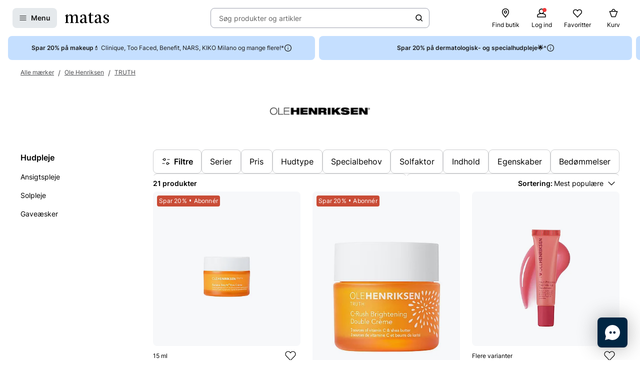

--- FILE ---
content_type: text/javascript
request_url: https://www.matas.dk/client/chunks/TemplateComponentRenderer.l74sge05.js
body_size: 4161
content:
import{r as y,j as g,R as z}from"./react.n6uza303.js";import{P as j,a as K}from"./react.o984fjcd.js";import{bJ as G,bK as J,bL as q,d as H}from"./theming.n35r3tqv.js";import{aN as V,aI as U,aU as Y}from"../client.fn3g2otq.js";import{C as P}from"./index.oqg432ld.js";const Tt=y.createContext(void 0);var Q=Function.prototype.toString,I=Object.create,X=Object.defineProperty,Z=Object.getOwnPropertyDescriptor,T=Object.getOwnPropertyNames,E=Object.getOwnPropertySymbols,tt=Object.getPrototypeOf,N=Object.prototype,nt=N.hasOwnProperty,et=N.propertyIsEnumerable,x=typeof E=="function",rt=typeof WeakMap=="function",st=(function(){if(rt)return function(){return new WeakMap};var t=(function(){function n(){this._keys=[],this._values=[]}return n.prototype.has=function(e){return!!~this._keys.indexOf(e)},n.prototype.get=function(e){return this._values[this._keys.indexOf(e)]},n.prototype.set=function(e,s){this._keys.push(e),this._values.push(s)},n})();return function(){return new t}})(),F=function(t,n){var e=t.__proto__||tt(t);if(!e)return I(null);var s=e.constructor;if(s===n.Object)return e===n.Object.prototype?{}:I(e);if(~Q.call(s).indexOf("[native code]"))try{return new s}catch{}return I(e)},it=function(t,n,e,s){var o=F(t,n);s.set(t,o);for(var f in t)nt.call(t,f)&&(o[f]=e(t[f],s));if(x)for(var r=E(t),i=0,u=r.length,a=void 0;i<u;++i)a=r[i],et.call(t,a)&&(o[a]=e(t[a],s));return o},M=function(t,n,e,s){var o=F(t,n);s.set(t,o);for(var f=x?T(t).concat(E(t)):T(t),r=0,i=f.length,u=void 0,a=void 0;r<i;++r)if(u=f[r],u!=="callee"&&u!=="caller")if(a=Z(t,u),a){!a.get&&!a.set&&(a.value=e(t[u],s));try{X(o,u,a)}catch{o[u]=a.value}}else o[u]=e(t[u],s);return o},ot=function(t){var n="";return t.global&&(n+="g"),t.ignoreCase&&(n+="i"),t.multiline&&(n+="m"),t.unicode&&(n+="u"),t.sticky&&(n+="y"),n},ft=Array.isArray,at=Object.getPrototypeOf,ut=(function(){return typeof globalThis<"u"?globalThis:typeof self<"u"?self:typeof window<"u"?window:typeof global<"u"?global:this})();function C(t,n){var e=!!(n&&n.isStrict),s=n&&n.realm||ut,o=e?M:it,f=function(r,i){if(!r||typeof r!="object")return r;if(i.has(r))return i.get(r);var u=r.__proto__||at(r),a=u&&u.constructor;if(!a||a===s.Object)return o(r,s,f,i);var c;if(ft(r)){if(e)return M(r,s,f,i);c=new a,i.set(r,c);for(var l=0,d=r.length;l<d;++l)c[l]=f(r[l],i);return c}if(r instanceof s.Date)return new a(r.getTime());if(r instanceof s.RegExp)return c=new a(r.source,r.flags||ot(r)),c.lastIndex=r.lastIndex,c;if(s.Map&&r instanceof s.Map)return c=new a,i.set(r,c),r.forEach(function(O,k){c.set(k,f(O,i))}),c;if(s.Set&&r instanceof s.Set)return c=new a,i.set(r,c),r.forEach(function(O){c.add(f(O,i))}),c;if(s.Blob&&r instanceof s.Blob)return r.slice(0,r.size,r.type);if(s.Buffer&&s.Buffer.isBuffer(r))return c=s.Buffer.allocUnsafe?s.Buffer.allocUnsafe(r.length):new a(r.length),i.set(r,c),r.copy(c),c;if(s.ArrayBuffer){if(s.ArrayBuffer.isView(r))return c=new a(r.buffer.slice(0)),i.set(r,c),c;if(r instanceof s.ArrayBuffer)return c=r.slice(0),i.set(r,c),c}return typeof r.then=="function"||r instanceof Error||s.WeakMap&&r instanceof s.WeakMap||s.WeakSet&&r instanceof s.WeakSet?r:o(r,s,f,i)};return f(t,st())}C.default=C;C.strict=function(n,e){return C(n,{isStrict:!0,realm:e?e.realm:void 0})};var ct=typeof Symbol=="function"&&typeof Symbol.iterator=="symbol"?function(t){return typeof t}:function(t){return t&&typeof Symbol=="function"&&t.constructor===Symbol&&t!==Symbol.prototype?"symbol":typeof t},yt=(function(){function t(n,e){var s=[],o=!0,f=!1,r=void 0;try{for(var i=n[Symbol.iterator](),u;!(o=(u=i.next()).done)&&(s.push(u.value),!(e&&s.length===e));o=!0);}catch(a){f=!0,r=a}finally{try{!o&&i.return&&i.return()}finally{if(f)throw r}}return s}return function(n,e){if(Array.isArray(n))return n;if(Symbol.iterator in Object(n))return t(n,e);throw new TypeError("Invalid attempt to destructure non-iterable instance")}})();function h(t){if(Array.isArray(t)){for(var n=0,e=Array(t.length);n<t.length;n++)e[n]=t[n];return e}else return Array.from(t)}var w={},lt=function(n){return n&&n.sys&&n.sys.type==="Link"},pt=function(n){return n&&n.sys&&n.sys.type==="ResourceLink"},dt=function(n){return n.space&&n.environment?[n.type+"!"+n.id,n.space.sys.id+"!"+n.environment.sys.id+"!"+n.type+"!"+n.id]:[n.type+"!"+n.id]},B=function(n,e){var s=e.entryId,o=e.linkType,f=e.spaceId,r=e.environmentId;return f&&r?n.get(f+"!"+r+"!"+o+"!"+s):n.get(o+"!"+s)},gt=function(n){var e=/.*:spaces\/([^/]+)(?:\/environments\/([^/]+))?\/entries\/([^/]+)$/;if(e.test(n)){var s=n.match(e),o=yt(s,4);o[0];var f=o[1],r=o[2],i=r===void 0?"master":r,u=o[3];return{spaceId:f,environmentId:i,entryId:u}}},vt=function(n,e){var s=e.sys,o=s.type,f=s.linkType;if(o==="ResourceLink"){if(!f.startsWith("Contentful:"))return e;var r=e.sys.urn,i=gt(r),u=i.spaceId,a=i.environmentId,c=i.entryId,l=f.split(":")[1];return B(n,{linkType:l,entryId:c,spaceId:u,environmentId:a})||w}var d=e.sys.id;return B(n,{linkType:f,entryId:d})||w},Ot=function(n){if(Array.isArray(n))return n.filter(function(s){return s!==w});for(var e in n)n[e]===w&&delete n[e];return n},kt=function t(n,e,s,o){if(e(n))return s(n);if(n&&(typeof n>"u"?"undefined":ct(n))==="object"){for(var f in n)n.hasOwnProperty(f)&&(n[f]=t(n[f],e,s,o));o&&(n=Ot(n))}return n},ht=function(n,e,s){var o=vt(n,e);return o===w?s?o:e:o},Ct=function(n,e){if(!Array.isArray(e))return n;var s=Object.keys(n).filter(function(o){return e.indexOf(o)!==-1});return s.reduce(function(o,f){return o[f]=n[f],o},{})},W=function(n,e){if(e=e||{},!n.items)return[];var s=C(n),o=Object.keys(s.includes||{}).reduce(function(i,u){return[].concat(h(i),h(n.includes[u]))},[]),f=[].concat(h(s.items),h(o)).filter(function(i){return!!i.sys}),r=new Map(f.reduce(function(i,u){var a=dt(u.sys).map(function(c){return[c,u]});return i.push.apply(i,h(a)),i},[]));return f.forEach(function(i){var u=Ct(i,e.itemEntryPoints);Object.assign(i,kt(u,function(a){return lt(a)||pt(a)},function(a){return ht(r,a,e.removeUnresolved)},e.removeUnresolved))}),s.items};function D(t){var n,e;return typeof t=="object"&&t!==null&&"sys"in t&&((n=t.sys)==null?void 0:n.type)==="Link"&&((e=t.sys)==null?void 0:e.linkType)==="Entry"}function wt(t,n){var s,o;const e=[];for(const f in t.fields){const r=t.fields[f];if(Array.isArray(r)){for(const i of r)if(D(i)){const u=(s=n.Entry)==null?void 0:s.find(a=>a.sys.id===i.sys.id);u&&e.push(u)}}else if(D(r)){const i=(o=n.Entry)==null?void 0:o.find(u=>u.sys.id===r.sys.id);i&&e.push(i)}}return e}function S(t,n,e=new Set){if(!t)return!1;if(e.has(t.sys.id))return!0;e.add(t.sys.id);const s=wt(t,n);for(const o of s)if(S(o,n,e))return!0;return e.delete(t.sys.id),!1}function b(t,n){const e=`id_${t.sys.id}`,s=n==null?void 0:n.fieldData[e];if(s)for(const o of s){const f=o.fieldName,r=q(o.customDataField,i=>i.productsListItems,i=>i.pageActions,i=>i.brandDetailedModels,i=>[i.liveEventModel],i=>[i.campaign],i=>[i.searchResponseModel],i=>[i.articleGroup],i=>[i],i=>[i],()=>[]);o.isArray?t.fields[f]=r:t.fields[f]=r[0]}}function It(t,n){var o,f;const e=t?JSON.parse(t):{items:[]};return e.items.forEach(r=>b(r,n)),(f=(o=e.includes)==null?void 0:o.Entry)==null||f.forEach(r=>b(r,n)),W(e)}function St(t){return t&&typeof t=="object"&&!Array.isArray(t)}function v(t,n){if(Array.isArray(t))for(const e of t)v(e,n);else if(St(t))if("fields"in t){b(t,n);for(const e in t.fields)v(t.fields[e],n)}else"content"in t&&v(t.content,n),"data"in t&&v(t.data,n),"target"in t&&v(t.target,n);return t}function Mt(t){return $(t==null?void 0:t.contentfulPage.data,t==null?void 0:t.customDataModel,t==null?void 0:t.isPreview,async()=>{var e;const n=await G({slug:(e=t==null?void 0:t.contentfulPage)==null?void 0:e.slug});return{data:n.contentfulPage.data,customDataModel:n.customDataModel}},t==null?void 0:t.contentfulLocale)}function Bt(t){return $(t==null?void 0:t.contentfulContent.data,t==null?void 0:t.customDataModel,t==null?void 0:t.isPreview,async()=>{var s,o,f;const e=await J({webshopId:(s=t==null?void 0:t.contentfulContent)==null?void 0:s.contentfulWebshopId,entryId:(o=t==null?void 0:t.contentfulContent)==null?void 0:o.entryId,contentType:(f=t==null?void 0:t.contentfulContent)==null?void 0:f.contentType});return{data:e.contentfulContent.data,customDataModel:e.customDataModel}})}function bt(t,n){const[e,s]=y.useState(!1);return y.useEffect(()=>{if(n)try{j.subscribe&&s(!0)}catch{s(!1)}},[n]),K(t,{skip:!n||!e})}function $(t,n,e,s,o=void 0){const f=t?JSON.parse(t):{},[r,i]=y.useState(()=>{var p;return S(((p=f==null?void 0:f.items)==null?void 0:p[0])??void 0,(f==null?void 0:f.includes)??[])}),[u]=y.useState(()=>It(t,n)),[a]=y.useState(()=>W(f)),[c,l]=y.useState(n),[d,O]=y.useState(null),k=bt(a,e),R=y.useRef(""),L=y.useRef(new Date);return y.useEffect(()=>{if(e)try{return j.subscribe("edit",{data:a,locale:o,callback:async()=>{if(Date.now()-L.current.getTime()<100)return;L.current=new Date;const p=V();R.current=p;const{data:_,customDataModel:A}=await s();if(!_||!A||R.current!==p)return;const m=JSON.parse(_);i(S(m.items[0],m.includes)),l(A)}})}catch{return}},[e,o,a,s]),y.useEffect(()=>{if(!e||r||!k)return;const p=v(JSON.parse(JSON.stringify(k)),c);O(p)},[e,r,k,c]),t?!e||r||d===null?{resolvedData:u,hasRecursion:r}:{resolvedData:d,hasRecursion:r}:{resolvedData:[],hasRecursion:!1}}const Et=H(Y.Section).withConfig({displayName:"TemplateComponentRenderer__StyledLayoutSection",componentId:"sc-1ovlcuf-0"})(["grid-template-columns:repeat(1,minmax(0,1fr));&:empty{display:none;}"]);function Rt(t){var n,e,s;return((s=(e=(n=t.sys)==null?void 0:n.contentType)==null?void 0:e.sys)==null?void 0:s.id)!=="layout"?g.jsx(Et,{contentRenderer:o=>g.jsx(g.Fragment,{children:o}),children:g.jsx(P,{...t})},t.sys.id):g.jsx(z.Fragment,{children:g.jsx(P,{...t})},t.sys.id)}const Dt=U(Rt,{fallback:null,onError(t,n){}});export{Tt as C,Dt as T,Bt as a,Mt as u};
//# sourceMappingURL=TemplateComponentRenderer.l74sge05.js.map


--- FILE ---
content_type: text/javascript
request_url: https://www.matas.dk/client/chunks/ConnectedContentSurveyItem.i5tu737g.js
body_size: 1556
content:
import{j as t}from"./react.n6uza303.js";import{I as x,d as a,S as I,l as k}from"./theming.n35r3tqv.js";import{f as T,b as m,s as y,N as d,j as l,O as j,h as b,g as _,P as R}from"./useDebouncedCallback.m7ssx08d.js";import{B as $,aE as N,ay as O,a_ as B}from"../client.fn3g2otq.js";import{r as L}from"./helpers.dm85ys55.js";import{D as P}from"./index.oqg432ld.js";import{m as M}from"./mappingHelper.n9kwkv1e.js";import{T as U}from"./Tag.bltp1rdb.js";import{u as A}from"./useOpenSurveyQuickView.b9hns3ci.js";import{B as Q}from"./SurveyQuickSingleAnswer.f0rw67eu.js";const z=a(O).withConfig({displayName:"ConnectedContentSurveyItem__StyledCard",componentId:"sc-towxek-0"})(["position:relative;overflow:hidden;"," ","{grid-column:",";}.preview--mobile-small &,.preview--mobile-large &,.preview--desktop-small &,.preview--desktop-large &{border-radius:unset;}"],({$type:e})=>e==="ConnectedContentInline"&&k(["border-radius:unset;grid-column:span 2;"]),m.up(y.sm),({$widthType:e})=>e==="Two"?"span 2":"span 1"),D=a(Q).withConfig({displayName:"ConnectedContentSurveyItem__StyledButtonChip",componentId:"sc-towxek-1"})(["flex-grow:1;"]),q=a(B).withConfig({displayName:"ConnectedContentSurveyItem__StyledLoadingContainer",componentId:"sc-towxek-2"})(["display:flex;justify-content:center;align-items:center;height:100%;padding:"," ",";","{padding:",";}.preview--mobile-small &,.preview--mobile-large &{padding:"," ",";}.preview--desktop-small &,.preview--desktop-large &{width:",";}"],d,l,m.up(y.sm),({$widthType:e})=>e==="Two"?`${d} ${j};`:`${d} ${l};`,d,l,({$widthType:e})=>e==="Two"?"100%":"284px"),E=a(P).withConfig({displayName:"ConnectedContentSurveyItem__StyledPicture",componentId:"sc-towxek-3"})(["position:absolute;left:0;top:0;right:0;display:flex;justify-content:center;flex:1 1 0;height:100%;width:100%;img{width:100%;height:100%;object-fit:cover;}&:after{content:'';position:absolute;top:0;left:0;width:100%;height:100%;background-color:",";}"],R),F=a.div.withConfig({displayName:"ConnectedContentSurveyItem__SurveyContainer",componentId:"sc-towxek-4"})(["color:",";display:flex;flex-direction:column;gap:",";z-index:1;width:100%;"],b,_),V=a(U).withConfig({displayName:"ConnectedContentSurveyItem__StyledTag",componentId:"sc-towxek-5"})(["align-self:flex-start;"]),u={One:{title:"M",direction:{xs:"row",sm:"column"}},Two:{title:"L",direction:"row"}};function ie({model:e,type:w}){const{surveyQuestion:i,dataLayer:g,image:p}=e,{openSurveyQuickViewBySurveyModel:f}=A(),{mutateAsync:h,isLoading:v}=x();if(!(i!=null&&i.firstQuestion))return null;let r="One";"widthType"in e&&(r=e.widthType);let c;"placement"in e&&(c=e.placement);const C=async s=>{try{const n=await I({surveyId:i.surveyId,returnUrl:window.location.href}),o=await h({requestBody:{surveyId:n.surveyId,id:n.responseId,currentPageId:n.currentPage.id,questionResponses:[s]}});if(!o.isSuccess)throw new Error(`Unknown error: ${o.errorMessage}`);!o.surveyResponse&&o.redirectUrl&&(window.location.href=o.redirectUrl),o.surveyResponse&&f(o.surveyResponse)}catch{}},S=i.firstQuestion.answerOptions.slice(0,2);return t.jsx(z,{$type:w,$widthType:r,"data-datalayer":JSON.stringify(g),children:t.jsxs(q,{$widthType:r,isLoading:v,children:[t.jsxs(F,{children:[e.heading&&t.jsx(V,{text:e.heading}),t.jsx($.Headline,{size:u[r].title,children:i.firstQuestion.title}),t.jsx(N,{direction:u[r].direction,gap:T,wrap:"wrap",children:S.map(s=>t.jsx(D,{$size:"lg",$variant:"primaryFilled",onClick:async()=>{var n;await C({questionId:i.firstQuestion.id,id:0,isSelectAllChosen:!1,answerOptionResponses:[{answerOptionId:s.id,dynamicId:((n=s.dynamicData)==null?void 0:n.id)||"",value:""}]})},children:s.title},s.id))})]}),t.jsx(E,{...M(p,r==="Two"?464:220),loading:L(p,c)})]})})}export{ie as C};
//# sourceMappingURL=ConnectedContentSurveyItem.i5tu737g.js.map


--- FILE ---
content_type: text/javascript
request_url: https://www.matas.dk/client/chunks/Preview.ct9scatz.js
body_size: 1700
content:
import{r,j as e,b as T}from"./react.n6uza303.js";import{P as h,R as B}from"./react.o984fjcd.js";import{d as i,aT as M,aU as V,aV as E,l as w}from"./theming.n35r3tqv.js";import{B as c,am as N,e as g}from"./useDebouncedCallback.m7ssx08d.js";import{n as X,a2 as y,z,cZ as L,E as R}from"../client.fn3g2otq.js";import{P as U}from"./PreviewContext.m6y9q59k.js";import"./lodash.inp33kbi.js";const x=[{value:"Default",children:"Default"},{value:"LoggedIn",children:"Logged in"}],D=[{value:"ClubMatasPlus",children:"Plus"},...x],$=[{value:"Gold",children:"Gold"},{value:"Silver",children:"Silver"},...x],H=i.div.withConfig({displayName:"PreviewOverlay__Overlay",componentId:"sc-12o9ocg-0"})(["--background-color:#e4e49c;--transition-time:1s;--transition-curve:cubic-bezier(0.19,1,0.22,1);position:fixed;top:100px;width:100%;max-width:200px;background-color:var(--background-color);padding:16px;border-top-right-radius:",";border-bottom-right-radius:",";left:0;transform:",";transition:transform var(--transition-time) var(--transition-curve);box-shadow:",";z-index:",";@starting-style{transform:translateX(-100%);}"],c,c,({$isVisible:t})=>t?"translateX(0)":"translateX(-100%)",N,z.dialog),A=i.div.withConfig({displayName:"PreviewOverlay__Content",componentId:"sc-12o9ocg-1"})(["display:flex;flex-direction:column;gap:8px;transition:opacity var(--transition-time) var(--transition-curve);",";@starting-style{opacity:0;}"],({$isVisible:t})=>t?w(["opacity:1;"]):w(["opacity:0;pointer-events:none;"])),F=i(L).withConfig({displayName:"PreviewOverlay__StyledSelect",componentId:"sc-12o9ocg-2"})(["width:100%;margin-top:",";"],g),f=i(y).withConfig({displayName:"PreviewOverlay__StyledButton",componentId:"sc-12o9ocg-3"})(["margin-top:",";width:100%;"],g),G=i.div.withConfig({displayName:"PreviewOverlay__HideButtonContainer",componentId:"sc-12o9ocg-4"})(["transition:transform var(--transition-time) var(--transition-curve);transform:",";position:absolute;top:0;right:0;border-top-right-radius:",";border-bottom-right-radius:",";overflow:hidden;background-color:var(--background-color);"],({$isVisible:t})=>t?"translateX(0)":"translateX(100%)",c,c),K=i(R).withConfig({displayName:"PreviewOverlay__Arrow",componentId:"sc-12o9ocg-5"})(["transition:transform 500ms ease;transform:",";"],({$isVisible:t})=>t?"scaleX(1)":" scaleX(-1)");function W(t){const{slug:o,userType:s="Default"}=t,[l,d]=r.useState(null),{tenant:u}=X(),[a,b]=r.useState(!0),p=r.useRef(null),[S,P]=r.useState(!1),[m,j]=r.useState(!0),k=r.useMemo(()=>u==="Matas"?D:u==="Kicks"?$:[],[u]),C=s,O=async v=>{const n=v.target.value;await M({userType:n}),window.location.reload()},I=async()=>{await V(),o?window.location.href=o:window.location.reload()},_=async()=>{const v={previewSlug:o};try{const n=await E(v);d(n),await navigator.clipboard.writeText(n),alert("Shareable url has been saved to your clipboard!")}catch{}};return r.useEffect(()=>{P(!0),j(window.self!==window.top)},[]),e.jsxs(e.Fragment,{children:[e.jsx("div",{ref:p}),S&&p.current&&T.createPortal(e.jsxs(H,{$isVisible:a,children:[e.jsx(G,{$isVisible:a,children:e.jsx(y,{variant:"ghost",onClick:()=>b(!a),children:e.jsx(K,{$isVisible:a,type:"ChevronLeft",size:16})})}),e.jsxs(A,{$isVisible:a,children:[e.jsxs("div",{style:{display:"flex",flexDirection:"column"},children:[e.jsx("div",{style:{fontWeight:"bold",display:"block"},children:"Notice"}),e.jsx("span",{children:"You are in preview mode"})]}),e.jsx("div",{children:e.jsx(F,{id:"preview-user-type",label:"Select user type",options:k,value:C,onChange:O})}),!m&&e.jsx(f,{variant:"secondary",onClick:I,children:"Exit preview mode"}),e.jsx(f,{variant:"secondary",onClick:_,children:"Share preview link"}),l&&m&&e.jsxs("div",{style:{marginTop:"1rem"},children:[e.jsx("label",{htmlFor:"shared-link",children:"Shareable Link"}),e.jsx("input",{id:"shared-link",type:"text",value:l,readOnly:!0,style:{width:"100%",padding:"0.5rem",marginTop:"0.25rem"}})]})]})]}),p.current)]})}function re({model:t,children:o}){const{contentfulLocale:s,previewUserType:l}=t,d="contentfulPage"in t?t.contentfulPage.slug:void 0;return h.initialized||h.init({locale:s}),e.jsxs(U,{isPreviewMode:!0,children:[e.jsx(W,{userType:l,slug:d}),e.jsx(B,{locale:s,children:o})]})}export{re as default};
//# sourceMappingURL=Preview.ct9scatz.js.map


--- FILE ---
content_type: text/javascript
request_url: https://www.matas.dk/client/chunks/useIsAppRequest.o70j0lzq.js
body_size: -179
content:
import{u as t}from"./theming.n35r3tqv.js";function a(){const{data:e}=t({enabled:!1});return e.requestContextModel.isClubMatasApp}export{a as u};
//# sourceMappingURL=useIsAppRequest.o70j0lzq.js.map


--- FILE ---
content_type: text/javascript
request_url: https://www.matas.dk/client/chunks/Status.dwy0olqj.js
body_size: 348
content:
import{j as s}from"./react.n6uza303.js";import{d as a,l as e}from"./theming.n35r3tqv.js";import{B as u}from"./Bullet.bazp8005.js";const r=({color:t})=>{switch(t){case"Green":return e(["",""],({theme:o})=>o.ColorBackgroundSuccess);case"Yellow":return e(["",""],({theme:o})=>o.ColorBackgroundWarning);case"Red":return e(["",""],({theme:o})=>o.ColorBackgroundError);case"Black":return e(["",""],({theme:o})=>o.ColorIconPrimary);case"Neutral":default:return e(["",""],({theme:o})=>o.ColorBackgroundInfo)}},l=a(u).withConfig({displayName:"StatusDefault__StyledBullet",componentId:"sc-cijp9z-0"})(["background:",";"],r);function n(t){return s.jsx(l,{...t})}const c=a(n).withConfig({displayName:"StatusCrossOut__StyledStatus",componentId:"sc-143u8pn-0"})(["background:transparent;border:2px solid ",";&:after{content:'';position:absolute;left:calc(50% - 1px);top:0px;width:2px;height:100%;background:",";transform:rotate(45deg);}"],r,r);function d(t){return s.jsx(c,{...t})}const i=a(n).withConfig({displayName:"StatusHalfFilled__StyledStatus",componentId:"sc-104elis-0"})(["background:linear-gradient(to top,"," 50%,rgba(0,0,0,0) 0%);border:2px solid ",";"],r,r);function S(t){return s.jsx(i,{...t})}const p=a(n).withConfig({displayName:"StatusStroke__StyledStatus",componentId:"sc-1xpfg3q-0"})(["background:transparent;border:2px solid ",";"],r);function f(t){return s.jsx(p,{...t})}function g(t){return s.jsx(n,{...t})}const y=Object.assign(g,{HalfFilled:S,Stroke:f,CrossOut:d});export{y as S};
//# sourceMappingURL=Status.dwy0olqj.js.map


--- FILE ---
content_type: text/javascript
request_url: https://www.matas.dk/client/chunks/useArticleUniverseFilterQuickView.d5xsi1du.js
body_size: -164
content:
import{aa as e,ab as t}from"../client.fn3g2otq.js";const i=e({isOpen:!1,selectedIds:[]});function s(){return t(i)}export{i as A,s as u};
//# sourceMappingURL=useArticleUniverseFilterQuickView.d5xsi1du.js.map


--- FILE ---
content_type: text/javascript
request_url: https://www.matas.dk/client/chunks/index.b686qyqp.js
body_size: 2004
content:
import{r as S,j as t}from"./react.n6uza303.js";import{u as E,q as O,d as c,l as o}from"./theming.n35r3tqv.js";import{as as X,b as j,s as M,n as $,g as G,B as J,e as Q,ao as N,ai as K,t as H,l as V,p as Y,bd as B,be as P,bf as Z,y as D,f as nn,$ as tn}from"./useDebouncedCallback.m7ssx08d.js";import{hA as en,hB as sn,hC as rn,hD as an,b as on,ah as dn,B as cn}from"../client.fn3g2otq.js";const I="Website.Countdown.Days",T="Website.Countdown.Hours",un="Website.Countdown.Minutes",ln="Website.Countdown.Seconds",pn="Website.Countdown.MinutesShort",mn="Website.Countdown.SecondsShort";function hn({startDate:n,finishDateTime:s}){return new Date(s).getTime()-new Date(n).getTime()}function z(n,s,a){let r={displayFormat:"days",days:0,hours:0,minutes:0,seconds:0};return a&&n<a||s==="Hours"&&!a?r={displayFormat:"hours",days:0,hours:Math.floor(n/(1e3*60*60)),minutes:Math.floor(n/1e3/60%60),seconds:Math.max(Math.floor(n/1e3%60),0)}:r={displayFormat:"days",days:Math.floor(n/(1e3*60*60*24)),hours:Math.floor(n/(1e3*60*60)%24),minutes:Math.floor(n/1e3/60%60),seconds:Math.max(Math.floor(n/1e3%60),0)},r}function gn(n){switch(n){case"XS":return{seconds:an,minutes:rn,hours:sn,days:en};case"XL":return{days:I,hours:T,seconds:ln,minutes:un};default:return{days:I,hours:T,seconds:mn,minutes:pn}}}function yn(n,s){const{days:a,hours:r,minutes:u,seconds:p}=s,e=a>0,h=r>0||e,m=u>0||h;switch(n){case"XS":return{daysArray:e&&a.toString().padStart(2,"0").split(""),hoursArray:h&&r.toString().padStart(2,"0").split(""),minutesArray:m&&u.toString().padStart(2,"0").split(""),secondsArray:p>0?p.toString().padStart(2,"0").split(""):[0]};default:return{daysArray:a>0?a.toString().padStart(2,"0").split(""):[0,0],hoursArray:r>0?r.toString().padStart(2,"0").split(""):[0,0],minutesArray:u>0?u.toString().padStart(2,"0").split(""):[0,0],secondsArray:p>0?p.toString().padStart(2,"0").split(""):[0,0]}}}const fn=c.span.withConfig({displayName:"Countdown__Wrapper",componentId:"sc-1meklf6-0"})(["display:inline-flex;flex-direction:column;justify-content:center;align-items:center;gap:",";width:100%;line-height:",";color:",";"," ","{width:unset;}"],({theme:n})=>n.Spacing8,X,({theme:n})=>n.v2.ColorsPrimaryColor,({sizeType:n})=>n==="M"&&o(["background:",";border-radius:",";padding:"," ",";","{max-width:280px;}"],({theme:s})=>s.v2.ColorsPrimaryContainer,J,G,$,j.up(M.md)),j.up(M.md)),Sn=c(cn.Label).withConfig({displayName:"Countdown__StyledLabel",componentId:"sc-1meklf6-1"})(["line-height:",";text-align:center;margin-bottom:",";"],X,({theme:n})=>n.Spacing8),xn=c.span.withConfig({displayName:"Countdown__Counter",componentId:"sc-1meklf6-2"})(["display:flex;align-items:flex-start;"]),x=c.span.withConfig({displayName:"Countdown__Unit",componentId:"sc-1meklf6-3"})(["",""],({sizeType:n})=>n==="XS"&&o(["display:flex;align-items:flex-end;& ~ &{margin-left:",";}"],Q)||n!=="XS"&&o(["display:flex;flex-direction:column;gap:",";text-align:center;"],({theme:s})=>s.Spacing8)),w=c.span.withConfig({displayName:"Countdown__NumberBlock",componentId:"sc-1meklf6-4"})(["display:flex;"]),C=c.span.withConfig({displayName:"Countdown__Number",componentId:"sc-1meklf6-5"})(["",""],({sizeType:n})=>n==="XS"&&o(["width:",";text-align:center;"],dn(9))||n==="M"&&o(["width:20px;font-size:",";padding:"," 0;border-radius:2px;text-align:center;background:",";margin:0 ",";"],N,K,({theme:s})=>s.v2.ColorsPrimaryContainer,H)||n==="XL"&&o(["width:35px;font-size:",";font-weight:",";padding:"," 0;border-radius:",";text-align:center;background:",";margin:0 ",";","{width:45px;font-size:",";}@media (max-width:375px){width:27px;font-size:",";}"],P,B,Y,V,({theme:s})=>s.v2.ColorsPrimaryContainer,H,j.up(M.md),Z,N)),b=c.span.withConfig({displayName:"Countdown__TimeUnit",componentId:"sc-1meklf6-6"})(["",""],({sizeType:n})=>n==="M"&&o(["font-size:",";"],D)||n==="XL"&&o(["font-size:",";"],D)),A=c.span.withConfig({displayName:"Countdown__Seperator",componentId:"sc-1meklf6-7"})(["",""],({sizeType:n})=>n==="XS"&&o(["display:none;"])||n==="M"&&o(["margin:"," "," 0;"],nn,H)||n==="XL"&&o(["margin:",";color:",";font-size:",";font-weight:",";","{margin-top:",";}@media (max-width:375px){font-size:",";}"],({theme:s})=>`${s.Spacing12} ${s.Spacing2}`,tn,P,B,j.up(M.md),({theme:s})=>s.Spacing20,N));function wn(n){const{countdown:s,className:a}=n,{data:r}=E({enabled:!1}),{finishDateTime:u,currentTime:p=r==null?void 0:r.websiteTime.load,sizeType:e,text:h,showTimeUnits:m,dayToHourThresholdMilliseconds:W,displayType:_,designThemeName:L}=s,{t:y}=on(),k=1e3,F=p;let g=S.useMemo(()=>hn({startDate:F,finishDateTime:u}),[F,u]);const U=S.useMemo(()=>z(g,_,W),[]),[v,R]=S.useState(U),{displayFormat:q}=v,f=gn(e),l=yn(e,v);return S.useEffect(()=>{const i=setInterval(()=>{const d=z(g,_,W);requestAnimationFrame(()=>R(d)),g<=0?clearInterval(i):g-=k},k);return()=>clearInterval(i)},[g,W,_]),t.jsx(O,{theme:L,children:t.jsxs(fn,{className:a,sizeType:e,children:[e==="M"&&!!h&&t.jsx(Sn,{size:"M",strong:!0,forwardedAs:"span",sizeType:e,children:h}),t.jsxs(xn,{children:[q==="days"&&l.daysArray&&t.jsxs(t.Fragment,{children:[t.jsxs(x,{suppressHydrationWarning:!0,sizeType:e,children:[t.jsx(w,{children:l.daysArray.map((i,d)=>t.jsx(C,{suppressHydrationWarning:!0,sizeType:e,children:i},d))}),m&&t.jsx(b,{suppressHydrationWarning:!0,sizeType:e,children:y(f.days)})]}),t.jsx(A,{sizeType:e,children:":"})]}),l.hoursArray&&t.jsxs(t.Fragment,{children:[t.jsxs(x,{suppressHydrationWarning:!0,sizeType:e,children:[t.jsx(w,{children:l.hoursArray.map((i,d)=>t.jsx(C,{suppressHydrationWarning:!0,sizeType:e,children:i},d))}),m&&t.jsx(b,{suppressHydrationWarning:!0,sizeType:e,children:y(f.hours)})]}),t.jsx(A,{sizeType:e,children:":"})]}),l.minutesArray&&t.jsxs(t.Fragment,{children:[t.jsxs(x,{suppressHydrationWarning:!0,sizeType:e,children:[t.jsx(w,{children:l.minutesArray.map((i,d)=>t.jsx(C,{suppressHydrationWarning:!0,sizeType:e,children:i},d))}),m&&t.jsx(b,{suppressHydrationWarning:!0,sizeType:e,children:y(f.minutes)})]}),t.jsx(A,{sizeType:e,children:":"})]}),t.jsxs(x,{sizeType:e,children:[t.jsx(w,{children:l.secondsArray.map((i,d)=>t.jsx(C,{suppressHydrationWarning:!0,sizeType:e,children:i},d))}),m&&t.jsx(b,{suppressHydrationWarning:!0,sizeType:e,children:y(f.seconds)})]})]})]})})}const Wn=Object.freeze(Object.defineProperty({__proto__:null,default:wn},Symbol.toStringTag,{value:"Module"}));export{wn as C,Wn as i,hn as t};
//# sourceMappingURL=index.b686qyqp.js.map


--- FILE ---
content_type: text/javascript
request_url: https://www.matas.dk/client/chunks/index.ektarf34.js
body_size: 700
content:
import{r as u,j as s}from"./react.n6uza303.js";import{d as f,L as h,eF as l}from"./theming.n35r3tqv.js";import{g as p,v as x,b as w,s as I,j as L,Q as P}from"./useDebouncedCallback.m7ssx08d.js";import d from"./index.kxnzjuh4.js";import g from"./index.cj2cq8uw.js";import j from"./index.b0fruw25.js";import{u as _}from"./useIntersectionObserver.jdqiw3cd.js";import{hF as S}from"../client.fn3g2otq.js";const v=f.div.withConfig({displayName:"ProductList__Grid",componentId:"sc-1kxgi4x-0"})(["display:grid;column-gap:",";row-gap:",";grid-template-columns:repeat(2,calc(50% - "," / 2));grid-auto-flow:dense;width:100%;","{column-gap:",";row-gap:",";grid-template-columns:repeat(auto-fill,minmax(220px,1fr));}"],p,x,p,w.up(I.md),L,P),C=2;function $(n){const{items:c,themeType:a}=n;function m({item:e},r){return l(e,t=>s.jsx(d,{model:t},`fullwidth_${t.location}_${r}`),t=>s.jsx(g,{model:t},`inline_${t.placement}`),()=>null,()=>null,()=>null,()=>{throw Error("Api mismatch - Productlist")})}function o({item:e},r){return l(e,t=>s.jsx(d,{model:t},`fullwidth_${t.location}_${r}`),t=>s.jsx(g,{model:t},`inline_${t.placement}`),()=>null,()=>null,()=>null,()=>{throw Error("Api mismatch - Productlist")})}function i(e,r){return h(e,t=>o(t,r),t=>m(t,r),t=>s.jsx(j,{model:t,eagerLoad:r<C,themeType:a,pageContext:"ProductList",responsiveSizesSettings:[[1600,234],[1240,245],[992,25,"vw"],[768,32,"vw"],[0,46,"vw"]]},t.id),()=>{throw Error("Api mismatch - Productlist")})}return s.jsx(s.Fragment,{children:c.map((e,r)=>i(e,r))})}const b=n=>{const{items:c,themeType:a,...m}=n,o=u.useRef(null),i=_(o,{}),e=S();return u.useEffect(()=>{e(!!(i!=null&&i.isIntersecting))},[i,e]),s.jsx(v,{ref:o,...m,children:s.jsx($,{items:c,themeType:a})})},E=u.memo(b),D=Object.freeze(Object.defineProperty({__proto__:null,default:E},Symbol.toStringTag,{value:"Module"}));export{E as P,$ as a,D as i};
//# sourceMappingURL=index.ektarf34.js.map


--- FILE ---
content_type: image/svg+xml
request_url: https://damcache-prd.matas.dk/v-638956051199032431/a2/88/f34d-1422-468c-a318-67851519bf15/Ole%20Henriksen.svg
body_size: 4626
content:
<?xml version="1.0" encoding="UTF-8" standalone="no"?>
<!DOCTYPE svg PUBLIC "-//W3C//DTD SVG 1.1//EN" "http://www.w3.org/Graphics/SVG/1.1/DTD/svg11.dtd">
<svg version="1.1" id="Layer_1" xmlns="http://www.w3.org/2000/svg" xmlns:xlink="http://www.w3.org/1999/xlink" x="0px" y="0px" width="424px" height="32px" viewBox="0 0 424 32" enable-background="new 0 0 424 32" xml:space="preserve">  <image id="image0" width="424" height="32" x="0" y="0"
    href="[data-uri]
HLxPkRJ1UJQsU5KvtR1J8a4tO46rvNnKZj8mPyA/IVX5kC+p1FY2WW+5nMO27NiyLImWKFmydZiS
KB4gKR7gTRAEiJO4ZqbzYYAZYDA4ZCuuvE+NN92vX7/X7+jXDYSBh4xv/OFaIBJXmS1N+w7bCBBg
Z37eeUSNQAqRZc8uIUViUtNxgARg1zwMymJqG/PI+afj2SmRrqGJYqNzviIiIjXC6dQT0dntPSRg
2lrV2QE45VnI4jn9PpsCVhdDGSRDhlJSGlOjLjcPDk+EciSMjfUqgHVPLMstUjd3ZL9lAtMBIo8V
Q78NAADS/vGJxTXfbmwvyRIqSqGx2mrdHd2tBrFveuNJqvSqOH2bRYW93jCTY5a1HDTm2tz2wxg/
FqOWNi2RXA5QTSaa4j/GZ8cXlraBJHTkXmRl/LuO7h5djm7I8+1Av6pYAPGlm16uSLSUme0jATPz
nyZInrZy/zGLyPXWpW0W8QqsP+qgmMC3D6nSS6KGtVoiOjYZFBXVceyYNqeoR1cR/yHjNBsVsHbT
m5CTD0ERtNpsdfTUqwEAuODIPJ2doGXIqAJYH91IoSz7p9uz1Oe+8YQF3QLqOEUBAI5NTXtXt4Lh
WCKd5jDOsEyGiW6vzdxtbG5vyekqMf9ZlCy5KsZFaVTYO7oiKJO1R444BEVd2aCzinqxTr25kqa5
CXsdxe+R6a9GtpHZZTdoucjW+tR114mzvUaKF0Lo8UX2LX3xfPEnlzcaCVyIxFQsiAEwM/PhXhal
2m3cJ+pi48ICy7fILvVpFbMz8jWUBoruaaDD34+sCxjk9jW1Zm01ef+jHLr9eKsWvCNj8VKUEGXv
f224U4kAsP+Lhzn0wZp9JoDVr2YS/G/aYX+NBABIrX39r0tJYbSy0WpUAWb8E1+MzqfEnZQGgBAA
ADJ2nXypz0QDAODE9EehMqvq7mwy4YXL4wJ5MK9SdppfFbf5mTeHrjlKrniYes2kwUkBAMxf/nyG
PnF8v11NEsCmQ/M3xj4ee+tNGy9ejLGcPwGMmdN/r2KlAqGtdFHH/B8clsXLAy7qg1duDyhcpbqX
oZTZ/m52+f12tdyQvFmyTWb99xeXRIUomn/zarMSuM1L/74UTsvSj4yv3nn1vfrShiSZtIDX0M1m
d6eyqB8ZW7Xuu7DebPbPUQAp78ULs80vDu13Zk2IbXe0fvfoY3zOhQAAEEKyAkAIWw8pqmAL5esZ
EUgWX2poUR/O+5nFrpQfWpZgJhweMf7aKTckbxaEAACzU198NcPkcIRu/5mzHQRA7Mp/j2VKkGf3
EoG0+kxLFQIBJOWVC96wWhpleN6pN4Uiyt5wiAIIXP7c0/OXb1oEQyCtp/oO/MvYB3aNrZpZf24I
XWtpbVf9qKFT9HAjUUW/5MrFP6yJejL0v/muBQGkV/5nVIzKNE0i4DIZAYMT46nG3G5/SsCP6H6N
SQaPCCApUNRQEJ38ZKbn75635dssMg8q/3j1PxRv/KhJnyFgOfeYuKL52/ofRY7ZfOx2V+6W9v7+
0rpoOdZj750wIQDYvOUVPT3ldpppLu5di4gsxhd+6OiiK08gsyh24U+qF4vRXIbVHxp8sIkpmLk0
0/T2KXvhd8I85PNN3j5UX8WszwzU9WZN4RI4ukNfbAF4YfTI8xWMnTRntycXiyRFK0gubbkqbT6c
Gf/i0qzACOV47uxwLQAABCdDQi/7ocHWGppL+GYezIjY+NR0W6HIkLXWQBauKtNeVxyOYPdWh7NJ
Ekmwqjmy2dyj26J7KObB18TLb5ulw5DmWOQfH90/bYafD4xDB+oK831MtNtkonNm4YL+dNmojeie
w3xkZbYX5sKCoFh/uBIXeG/ts3/zCyNI20tvnso62vhmQujW+MYrbg4AyMUvP5rIJbWcIuqXnFiI
tuc6VIU4ztyuKZ6X2bxuP19biOM0rWNLnZpVtvUI9WQmODRokznKOIc61m8NPAtFEVU6UG3XcLP0
YKZRy8WU3WtuZ3O5PAaph/4acQAAmJ39px9iwsrTDJQHIvnkw4t+sVfbubN9uf2fCokJXzqUQSQA
QP0viLmcyWDS2iYRJWo4NKQtTI0xrZWxKOAeqjoHDZLR6gF7cIt8udFC/bBIneiVO3KS9QO+h8Gq
kpjywO3MWpQ5BSg8yZI5NG2utVdHktkcrX2nXF9E2dpzbX3ngqAoQlnBl+PUxN6leeGnpvvlc73C
GZIgxS3nvxFzaTUajUZNDnRpaAJjDmOMFFaponT2uiozn/jkl7pjUqRZsxpVuXRA3V0zHGqSHac+
NObZSikrka8I7NJVD5XTDrkSLqkoJuTXF+49Uq2Q93D4B+X+mnKs5U2C9OLZia4zQVngordGxUMz
Wfvu2WZRtSqrSvCc/isjKr3NbrfZbFarRacgSIoiCQAk8QA4HvBLLEqpouV9zM6nDa0W6SdVK0YI
gJpOOerknYiireHRit8BPxU4X2RaPDsl4yUVtfHhVW3BR8b5+lCjfN+U5yN6qMykecuNLe8Ibe1A
a3k/zMVxnlRN/Ufb8/qbex/4cm3MQDoe8CqVKqVaqaox211N7kZdMUH2u2UTlb8qjjrxYp+8jTG+
y8bzRTuJ1zy1oqxXy44Cqs7MbAbLKQqtXZZWJjDtrtcWygInElAVxD0eCaa1Y18hQkvGsk40MNLq
IEqeiXBq9ipvVdzezFQkh3ac2lfBoqAghrHxYLRGXI39yI1FNk/orLAyUmdzOF1tHa0m6abHGxsS
DKnu7SkUtC6VpZN5pO/rla8DUDsNxhJFUUKn5sJ7UAbIR/8gyTyB0Z8/rXlmpy9EFqoC2Yzr2QpO
emm07lDJgThxdYpvMLv+eFb4VM2Lf+WCp4Hd+19qnhc9rOng4Ko3JdeRi8aWEWUZenuoofKBmpC4
c1VTbGuP33+7jy5TnKzLoZKEugRpRFM4lcblpF5c4amiLPRTwNR36N4E32TvKY0lTRUzG1l/x2Vy
J1e69b2Xu7RPN1/8stbRLGrK+Lbuk9mYTD+MgYV06rpv5xUXVT15HpTO+u1vonx7+4KhlpXrRBGY
LRE0cJoBomxqzbleV0jyaU7VWfPsdFVUmFA2DaC1CL8S/13XYumR6eLSKVJotVXVTEVgVkadb4iZ
L72fJu8tBSPxtKzM2J3vNZpf6SpSlQwmDcfTizM8v4nJ625ZL0YZcYSVJ8eGokRNifjFA9f9O430
XIJoUqookswTD5cumUwgqYEylHSfMLrB1PKd7O7b+SQGTwGZxX+O/01dNfsdIXGDeD5wWPO2Xqfj
F48fPFn1xxk+H5dsJeamaVgSopFkDRwl8efA4aaGqcQT/ge+8ygCMkA1xDZky/YAzGaAtBmgHFBa
ReX0nWruahbT84XRUClNKUw1haE402IpSkiVw5H1OX53pDc5eBpIrX7f/qq1io4K5Z6w/1KL/0Wd
FTN0sqbD1h+OxcO7u7vB3WAwFCuopuO95VmjMR+D9MZCzXF0g04abJDjnbAvmybtInnX1z61FZRn
N72wpXBUs64KQLhPnhAPvDcelLJgqBnotBQokbV11kj6YKg/NZla4NuVqgxSYBfvP1d5QbSrVXdH
TNX2bppaOkXHgtTqBgDMRAPbO8GdQCAYiS4HGJHtyGKXMZ8ach9wKwou5IjueqlZc+ojS2vf8+e3
EtKh+jZXZtx1cp+S0xsGhxF+MhA1rh5NbnqFt3TlxzT8alshm4RCppDQ8H54PVXpzhEJ7hazYhoV
2UxDJUC286+QezuZ3CDWf9v2fhcAAObEnYFV9Y2IYzmOCT/54FpAZCcTKkwLia4/f05y4KVlTvHk
6czKXDm2qOefTIy6ZBUVGNs7bKm4riqApBRilKJLpxq03lg5EANoOl8PXYuW74PUp4b5mM2uPp4Q
QlkiXNEIiQNvvNqTfD16RxSu91KTtpEAbm/823TOaSFOc6YTAADs5tnlUJ4PloQkpDEZqighodqj
b34+XaYD1dehutu731icom+OefTPVToeVgWVb9yzYlyejkuiDjKZi57VIO2x6OJMpiwppDr6W74o
yy194xMUlY6zUB4I7aF3mhT0C755sQyemP1a/5oeAeP5Y1xwWoxeQdq1JGAmVaAb2lDoMrB/rkYt
uRNQ2XVFOQ3hPOfbiJQOupS+d+DO7Z7jxiLpPvh4d3DYCD8jBK7N6SX3UdTJk84i74ecxyeST8qS
QoTalK2eW1SjG7lXJOm9iooyORwKoLuHp26JhafUFWVLrxZp0PauIGAucCFy0mWgkr7HI5N5dqqp
KzyqcdPJm1Thqhj3mZ5iC9Duf2Htu9JpLEUcOOO5q9MNSKJ24tHFh23HWn7cjfePhL0nqxLnzdG1
B+SKfc7z4e1o+ZSPICBLzNxo3BKWVUlRiKJpAIT63t4UAw8Xv/un3+4HhckWFQ05+Th4z6AimNj2
TFToibCtvTBR5nwRhcQnpHsPtspMrT4R35gt6SgocJ289/U3dZk+c5414pjn09v0S8d02SnQ/3HB
gQcmXHSrR+7KHrt0R5fX7lR7iCItNYKi0plKvbPT1Z9+GFgUt8LKl20GF3Iej4rZIBcIjBeNJloG
pB5gr/j8ui3vgd0vTCUWSvFFATh/R33yweIvX6hDfNEZAxv79tNR6vQv+4VnjxxX8IAP52pFWC4A
PUOlltohVKUkKV94GjFqcHGumsctAGB8a+8PYoWK9f0n+Rtty6+Wtsq/cVO/drYaJ1RCQg2/jpbM
ZykAzb7z9OW7O2N9HS6zmmSToY2FqXsLluGzbbl3fWjtuim/+sqksbWpATDaeSBWzzHHv8fh6jqq
lMVPgbqj576YLcLmPRkU2SW1ouyY7VCVd9aKnuGJvBpBamKkZch88F3VzXJlavfLZ7ufutQngrrr
le2bJfJZCoDQHTdqbi96x/q6G/Tq9O72omcu6Xjl9cM5v0fSK18WvD1PJ9nel8wkSa9dpAX3wDFp
DgCAGWqRPtEo9QCTAwBEQun6G8tfZGBcRAo53vBv5OeIGAAIiuKvxzFFi0QJg/hCITW3zyS5hBE4
yfKUbRK6gTO7k2KYij34RD9oP6tB88F4Wi480mq97fhf9PGxnii7KhKhAqnkRII0xyPe2bzMJK8P
BQCg3td4+tbDhRkFTZAcy2Bdx+BQpz23IIWhzj9ZYCSYY7VhhtLVrV1C+VQxAEDaIF1GyQeYBACi
agylj8AcraVRPgGxpT3w0mZ+koQAQGWp46szmDSIuRdlE99jJ37o65Mwl+Mkx5PQbD7n8e2Ia1m/
2mJpr/2zvtu3x5dlwiNl6x463m3nSxiEysSWvvNPG1REgVREkThPeNJ5+Wz+w9CszoIry8vrgViS
IdU6a4O7zaUVGPbPL0qDPML1Pe7MkidQ4FCz72y7T1GAmYnR7BN4TLf2tIrba2lklx+ESXP3YQUT
uO8t92+O7m4rGbjrjfARkajt6heqOYuTi8JfAljrSbcK5qd3sv/mQMoD/bl+qaX7k9nLGkzbhwYR
t3VlPeugcF1Pdw3A7PeBTPafC/r+ozmiyRuPA5wgKkZxeKCJAHZlaXVjJxSOpRiGyXAApIJW6XRG
m7WxuSmb8OHE/P1E6VWx1oMOLX78eJufk9M19wvXZNHJGZ+QGaADh405yeW9Vk4GV/zRFG20OWuf
8jLg/zfgdFS0AGyo/l0VTsUK3g1QOgOvzejm8tp2NJFKJRgAhVZtsNe6W/Q/IThVAf8LVqmjRbn7
Ut0AAAAASUVORK5CYII=" />
</svg>


--- FILE ---
content_type: text/javascript
request_url: https://www.matas.dk/client/chunks/withSpinner.htjn192r.js
body_size: 1015
content:
import{R as f,j as n,r as C}from"./react.n6uza303.js";import{d as o,l as g}from"./theming.n35r3tqv.js";import{b as v,I as b}from"./defaultButton.j46z4wxn.js";import{ah as u,am as _}from"../client.fn3g2otq.js";import{S as j,d as i}from"./useDebouncedCallback.m7ssx08d.js";const B=o.a.withConfig({displayName:"linkButton__LinkButtonElement",componentId:"sc-10skz0n-0"})(["",";"],({buttonStyle:t})=>t?g([""," text-align:center;&:hover,&:focus{text-decoration:none;}"],v):g(["display:inline-block;text-decoration:underline;text-align:center;"])),D=f.forwardRef((t,s)=>{const{children:a,...e}=t;return n.jsx(B,{ref:s,...e,children:a})}),m=b.left,S="ArrowRight",k=o.div.withConfig({displayName:"withIcon__ButtonInner",componentId:"sc-q51but-0"})(["display:flex;flex-direction:",";justify-content:space-between;width:",";"],({iconPosition:t})=>t===m?"row":"row-reverse",({centerContent:t})=>t?"auto":"100%"),x=o.div.withConfig({displayName:"withIcon__ButtonIconSpacer",componentId:"sc-q51but-1"})(["flex:",";"],({centerContent:t})=>t?"none":"1 1"),N=o(x).withConfig({displayName:"withIcon__ButtonIconWrapper",componentId:"sc-q51but-2"})(["min-width:",";display:flex;align-items:center;justify-content:",";"],({hasChildren:t})=>u(t?20:15),({iconPosition:t})=>t===m?"flex-start":"flex-end"),L=o.div.withConfig({displayName:"withIcon__ButtonChildren",componentId:"sc-q51but-3"})(["flex:0 1 auto;flex-wrap:wrap;"]),R=o(j).withConfig({displayName:"withIcon__Icon",componentId:"sc-q51but-4"})(["width:",";height:",";"],u("15px"),u("15px")),G=t=>f.forwardRef((s,a)=>{const{icon:e,centerContent:d=!1,children:r}=s,{iconType:l=S,iconPosition:c=m,iconFill:p="currentColor"}=e;return n.jsx(t,{...s,ref:a,children:n.jsxs(k,{iconPosition:c,centerContent:d,children:[n.jsx(N,{iconPosition:c,hasChildren:!!r,children:n.jsx(R,{sprite:l,fill:p})}),n.jsx(L,{children:r}),n.jsx(x,{})]})})}),q=o.div.withConfig({displayName:"withSpinner__ButtonInner",componentId:"sc-11db2ug-0"})(["position:relative;width:100%;"]),E=o.div.withConfig({displayName:"withSpinner__ChildrenWrapper",componentId:"sc-11db2ug-1"})(["opacity:",";"],({isLoading:t})=>t?0:1),P=o.div.withConfig({displayName:"withSpinner__Container",componentId:"sc-11db2ug-2"})(["position:absolute;top:50%;left:50%;transform:translate(-50%,-50%);"]),W={primary:i.negative,secondary:i.positive,septenary:i.negative,ghost:i.positive,ghostNegative:i.positive,clubmatas:i.positive,live:i.positive},z={sm:15,md:20,lg:25},J=t=>f.forwardRef((s,a)=>{const{isLoading:e,children:d,buttonStyle:r,buttonSize:l="md",onClick:c,...p}=s,[h,w]=C.useState(!1);async function I(y){h||e||(w(!0),c&&await c(y),w(!1))}return n.jsx(t,{...p,buttonStyle:r,buttonSize:l,onClick:I,children:n.jsxs(q,{children:[(h||e)&&n.jsx(P,{children:n.jsx(_,{color:W[r],size:z[l]})}),n.jsx(E,{isLoading:h||e,children:d})]})})});export{D as L,G as a,J as w};
//# sourceMappingURL=withSpinner.htjn192r.js.map


--- FILE ---
content_type: text/javascript
request_url: https://www.matas.dk/client/chunks/index.cj2cq8uw.js
body_size: 1522
content:
import{r as u,j as a}from"./react.n6uza303.js";import{d as Q,l as f,ao as P}from"./theming.n35r3tqv.js";import{g as S,a as y}from"./helpers.nyqx936e.js";import{C as V}from"./ConnectedContentSurveyItem.i5tu737g.js";import{u as O}from"./useOpenSurveyQuickView.b9hns3ci.js";import{aI as b,aG as E,b as R,at as $}from"../client.fn3g2otq.js";import{C as z}from"./ContentCardRenderer.djmc7hfq.js";import{s as M}from"./helpers.dm85ys55.js";import{m as N}from"./mapToImageProps.dehhglq0.js";import{Q as _}from"./QuickViewArticle.eqrus63f.js";import{u as B}from"./useAdformImpressionTracking.kwpisznq.js";import{postAdformClickTracking as C}from"./adformClickTracking.jdiw4gvr.js";import"./lodash.inp33kbi.js";import"./useDebouncedCallback.m7ssx08d.js";import"./index.oqg432ld.js";import"./Picture.imthyvnv.js";import"./PictureDeprecated.ffj34mpz.js";import"./react.o984fjcd.js";import"./InlinePageActionButton.maxy9em5.js";import"./CustomAction.odgahnsn.js";import"./useVimeoQuickView.hdhwr93w.js";import"./CookieInfobox.pbafq2qh.js";import"./helpers.dv17o1b1.js";import"./useWebsiteSettings.nf7falwi.js";import"./PreviewContext.m6y9q59k.js";import"./PageAction.nzmeqtow.js";import"./helpers.f6d8y277.js";import"./DisclaimerButton.kl777rqr.js";import"./usePlusOfferNudgeQuickView.f13xmybt.js";import"./mappingHelper.n9kwkv1e.js";import"./Tag.bltp1rdb.js";import"./SurveyQuickSingleAnswer.f0rw67eu.js";import"./Chip.j1zrztg3.js";import"./useIntersectionEffect.hcyxp0a4.js";const q=Q(z).withConfig({displayName:"InlineConnectedContent__StyledContentCard",componentId:"sc-wkj933-0"})(["min-height:388px;",";",";"],({$spanTwo:o})=>o&&f(["grid-column:span 2;"]),({$isPreview:o})=>o&&f(["min-height:425px;height:1px;"]));function D({model:o}){let{isQuickView:i}=o;const{image:n,link:t,heading:c,text:r,widthType:s,contentLabel:l,adformTracking:e,dataLayer:A,placement:p,isPreview:I,designThemeNameOverride:v}=o,h=u.useMemo(()=>N({...n,lazyLoad:M(n,p)}),[n,p]),m=t!=null&&t.pageAction?S(t==null?void 0:t.pageAction):void 0,k=t!=null&&t.pageAction?!!y(t.pageAction):!1;i=i&&!k;const w=l?[l]:void 0,d=u.useRef(null),g=`placement-${p}_size-${s}`,{toggle:x}=E(g),{t:T}=R();function L(){x(!0),e!=null&&e.clickTracking&&C(e.clickTracking)}function j(){t!=null&&t.pageAction&&(e!=null&&e.clickTracking)&&C(e.clickTracking)}return B({ref:d,impTrackingUrls:e==null?void 0:e.impTrackers}),a.jsxs(a.Fragment,{children:[m&&i&&a.jsx(_,{quickViewId:g,linkAction:m.action}),a.jsx(q,{ref:d,$spanTwo:s==="Two",$isPreview:I,image:{...h,aspectRatio:"fill",sizes:s==="Two"?"500px":void 0},link:t!=null&&t.pageAction&&!i?{action:t.pageAction}:void 0,onLinkClick:j,heading:r,subheading:c,tags:w,"data-datalayer":JSON.stringify(A),actions:m&&i?[{onClick:L,label:T($),variant:"outline"}]:void 0,type:v})]})}const F=b(D,{fallback:null,onError(o,i){}});function Tt({model:o}){const{link:i,openAsModalProactively:n}=o,t=y(i==null?void 0:i.pageAction),{openSurveyQuickViewBySurveyId:c}=O();return u.useEffect(()=>{if(t&&n){const r=P(t.action,()=>null,()=>null,()=>null,s=>s,()=>null,()=>null);r!=null&&r.surveyId&&c({surveyId:r.surveyId})}},[i,n]),o.surveyQuestion?a.jsx(V,{model:o,type:"ConnectedContentInline"}):a.jsx(F,{model:o})}export{Tt as default};
//# sourceMappingURL=index.cj2cq8uw.js.map
